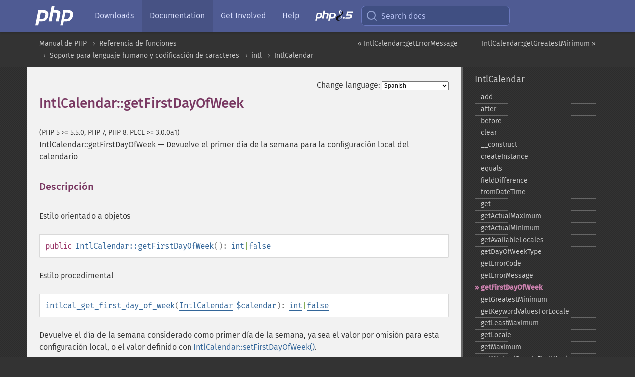

--- FILE ---
content_type: text/html; charset=utf-8
request_url: https://www.php.net/manual/es/intlcalendar.getfirstdayofweek.php
body_size: 8488
content:
<!DOCTYPE html>
<html xmlns="http://www.w3.org/1999/xhtml" lang="es">
<head>

  <meta charset="utf-8">
  <meta name="viewport" content="width=device-width, initial-scale=1.0">

     <base href="https://www.php.net/manual/es/intlcalendar.getfirstdayofweek.php">
  
  <title>PHP: IntlCalendar::getFirstDayOfWeek - Manual</title>

      <link rel="stylesheet" type="text/css" href="/cached.php?t=1756715876&amp;f=/fonts/Fira/fira.css" media="screen">
      <link rel="stylesheet" type="text/css" href="/cached.php?t=1756715876&amp;f=/fonts/Font-Awesome/css/fontello.css" media="screen">
      <link rel="stylesheet" type="text/css" href="/cached.php?t=1763585401&amp;f=/styles/theme-base.css" media="screen">
      <link rel="stylesheet" type="text/css" href="/cached.php?t=1763575802&amp;f=/styles/theme-medium.css" media="screen">
  
 <link rel="icon" type="image/svg+xml" sizes="any" href="https://www.php.net/favicon.svg?v=2">
 <link rel="icon" type="image/png" sizes="196x196" href="https://www.php.net/favicon-196x196.png?v=2">
 <link rel="icon" type="image/png" sizes="32x32" href="https://www.php.net/favicon-32x32.png?v=2">
 <link rel="icon" type="image/png" sizes="16x16" href="https://www.php.net/favicon-16x16.png?v=2">
 <link rel="shortcut icon" href="https://www.php.net/favicon.ico?v=2">

 <link rel="search" type="application/opensearchdescription+xml" href="https://www.php.net/phpnetimprovedsearch.src" title="Add PHP.net search">
 <link rel="alternate" type="application/atom+xml" href="https://www.php.net/releases/feed.php" title="PHP Release feed">
 <link rel="alternate" type="application/atom+xml" href="https://www.php.net/feed.atom" title="PHP: Hypertext Preprocessor">

 <link rel="canonical" href="https://www.php.net/manual/es/intlcalendar.getfirstdayofweek.php">
 <link rel="shorturl" href="https://www.php.net/manual/es/intlcalendar.getfirstdayofweek.php">
 <link rel="alternate" href="https://www.php.net/manual/es/intlcalendar.getfirstdayofweek.php" hreflang="x-default">

 <link rel="contents" href="https://www.php.net/manual/es/index.php">
 <link rel="index" href="https://www.php.net/manual/es/class.intlcalendar.php">
 <link rel="prev" href="https://www.php.net/manual/es/intlcalendar.geterrormessage.php">
 <link rel="next" href="https://www.php.net/manual/es/intlcalendar.getgreatestminimum.php">

 <link rel="alternate" href="https://www.php.net/manual/en/intlcalendar.getfirstdayofweek.php" hreflang="en">
 <link rel="alternate" href="https://www.php.net/manual/de/intlcalendar.getfirstdayofweek.php" hreflang="de">
 <link rel="alternate" href="https://www.php.net/manual/es/intlcalendar.getfirstdayofweek.php" hreflang="es">
 <link rel="alternate" href="https://www.php.net/manual/fr/intlcalendar.getfirstdayofweek.php" hreflang="fr">
 <link rel="alternate" href="https://www.php.net/manual/it/intlcalendar.getfirstdayofweek.php" hreflang="it">
 <link rel="alternate" href="https://www.php.net/manual/ja/intlcalendar.getfirstdayofweek.php" hreflang="ja">
 <link rel="alternate" href="https://www.php.net/manual/pt_BR/intlcalendar.getfirstdayofweek.php" hreflang="pt_BR">
 <link rel="alternate" href="https://www.php.net/manual/ru/intlcalendar.getfirstdayofweek.php" hreflang="ru">
 <link rel="alternate" href="https://www.php.net/manual/tr/intlcalendar.getfirstdayofweek.php" hreflang="tr">
 <link rel="alternate" href="https://www.php.net/manual/uk/intlcalendar.getfirstdayofweek.php" hreflang="uk">
 <link rel="alternate" href="https://www.php.net/manual/zh/intlcalendar.getfirstdayofweek.php" hreflang="zh">

<link rel="stylesheet" type="text/css" href="/cached.php?t=1756715876&amp;f=/fonts/Fira/fira.css" media="screen">
<link rel="stylesheet" type="text/css" href="/cached.php?t=1756715876&amp;f=/fonts/Font-Awesome/css/fontello.css" media="screen">
<link rel="stylesheet" type="text/css" href="/cached.php?t=1763585401&amp;f=/styles/theme-base.css" media="screen">
<link rel="stylesheet" type="text/css" href="/cached.php?t=1763575802&amp;f=/styles/theme-medium.css" media="screen">


 <base href="https://www.php.net/manual/es/intlcalendar.getfirstdayofweek.php">

<meta name="Description" content="Devuelve el primer d&iacute;a de la semana para la configuraci&oacute;n local del calendario" />

<meta name="twitter:card" content="summary_large_image" />
<meta name="twitter:site" content="@official_php" />
<meta name="twitter:title" content="PHP: IntlCalendar::getFirstDayOfWeek - Manual" />
<meta name="twitter:description" content="Devuelve el primer d&iacute;a de la semana para la configuraci&oacute;n local del calendario" />
<meta name="twitter:creator" content="@official_php" />
<meta name="twitter:image:src" content="https://www.php.net/images/meta-image.png" />

<meta itemprop="name" content="PHP: IntlCalendar::getFirstDayOfWeek - Manual" />
<meta itemprop="description" content="Devuelve el primer d&iacute;a de la semana para la configuraci&oacute;n local del calendario" />
<meta itemprop="image" content="https://www.php.net/images/meta-image.png" />

<meta property="og:image" content="https://www.php.net/images/meta-image.png" />
<meta property="og:description" content="Devuelve el primer d&iacute;a de la semana para la configuraci&oacute;n local del calendario" />

<link href="https://fosstodon.org/@php" rel="me" />
<!-- Matomo -->
<script>
    var _paq = window._paq = window._paq || [];
    /* tracker methods like "setCustomDimension" should be called before "trackPageView" */
    _paq.push(["setDoNotTrack", true]);
    _paq.push(["disableCookies"]);
    _paq.push(['trackPageView']);
    _paq.push(['enableLinkTracking']);
    (function() {
        var u="https://analytics.php.net/";
        _paq.push(['setTrackerUrl', u+'matomo.php']);
        _paq.push(['setSiteId', '1']);
        var d=document, g=d.createElement('script'), s=d.getElementsByTagName('script')[0];
        g.async=true; g.src=u+'matomo.js'; s.parentNode.insertBefore(g,s);
    })();
</script>
<!-- End Matomo Code -->
</head>
<body class="docs "><a href="/x-myracloud-5958a2bbbed300a9b9ac631223924e0b/1769160402.191" style="display:  none">update page now</a>

<nav class="navbar navbar-fixed-top">
  <div class="navbar__inner">
    <a href="/" aria-label="PHP Home" class="navbar__brand">
      <img
        src="/images/logos/php-logo-white.svg"
        aria-hidden="true"
        width="80"
        height="40"
      >
    </a>

    <div
      id="navbar__offcanvas"
      tabindex="-1"
      class="navbar__offcanvas"
      aria-label="Menu"
    >
      <button
        id="navbar__close-button"
        class="navbar__icon-item navbar_icon-item--visually-aligned navbar__close-button"
      >
        <svg xmlns="http://www.w3.org/2000/svg" width="24" viewBox="0 0 24 24" fill="currentColor"><path d="M19,6.41L17.59,5L12,10.59L6.41,5L5,6.41L10.59,12L5,17.59L6.41,19L12,13.41L17.59,19L19,17.59L13.41,12L19,6.41Z" /></svg>
      </button>

      <ul class="navbar__nav">
                            <li class="navbar__item">
              <a
                href="/downloads.php"
                                class="navbar__link  "
              >
                                  Downloads                              </a>
          </li>
                            <li class="navbar__item">
              <a
                href="/docs.php"
                aria-current="page"                class="navbar__link navbar__link--active "
              >
                                  Documentation                              </a>
          </li>
                            <li class="navbar__item">
              <a
                href="/get-involved.php"
                                class="navbar__link  "
              >
                                  Get Involved                              </a>
          </li>
                            <li class="navbar__item">
              <a
                href="/support.php"
                                class="navbar__link  "
              >
                                  Help                              </a>
          </li>
                            <li class="navbar__item">
              <a
                href="/releases/8.5/index.php"
                                class="navbar__link  navbar__release"
              >
                                  <img src="/images/php8/logo_php8_5.svg" alt="PHP 8.5">
                              </a>
          </li>
              </ul>
    </div>

    <div class="navbar__right">
        
      
      <!-- Desktop default search -->
      <form
        action="/manual-lookup.php"
        class="navbar__search-form"
      >
        <label for="navbar__search-input" aria-label="Search docs">
          <svg
  xmlns="http://www.w3.org/2000/svg"
  aria-hidden="true"
  width="24"
  viewBox="0 0 24 24"
  fill="none"
  stroke="currentColor"
  stroke-width="2"
  stroke-linecap="round"
  stroke-linejoin="round"
>
  <circle cx="11" cy="11" r="8"></circle>
  <line x1="21" y1="21" x2="16.65" y2="16.65"></line>
</svg>        </label>
        <input
          type="search"
          name="pattern"
          id="navbar__search-input"
          class="navbar__search-input"
          placeholder="Search docs"
          accesskey="s"
        >
        <input type="hidden" name="scope" value="quickref">
      </form>

      <!-- Desktop encanced search -->
      <button
        id="navbar__search-button"
        class="navbar__search-button"
        hidden
      >
        <svg
  xmlns="http://www.w3.org/2000/svg"
  aria-hidden="true"
  width="24"
  viewBox="0 0 24 24"
  fill="none"
  stroke="currentColor"
  stroke-width="2"
  stroke-linecap="round"
  stroke-linejoin="round"
>
  <circle cx="11" cy="11" r="8"></circle>
  <line x1="21" y1="21" x2="16.65" y2="16.65"></line>
</svg>        Search docs
      </button>

        
      <!-- Mobile default items -->
      <a
        id="navbar__search-link"
        href="/lookup-form.php"
        aria-label="Search docs"
        class="navbar__icon-item navbar__search-link"
      >
        <svg
  xmlns="http://www.w3.org/2000/svg"
  aria-hidden="true"
  width="24"
  viewBox="0 0 24 24"
  fill="none"
  stroke="currentColor"
  stroke-width="2"
  stroke-linecap="round"
  stroke-linejoin="round"
>
  <circle cx="11" cy="11" r="8"></circle>
  <line x1="21" y1="21" x2="16.65" y2="16.65"></line>
</svg>      </a>
      <a
        id="navbar__menu-link"
        href="/menu.php"
        aria-label="Menu"
        class="navbar__icon-item navbar_icon-item--visually-aligned navbar_menu-link"
      >
        <svg xmlns="http://www.w3.org/2000/svg"
  aria-hidden="true"
  width="24"
  viewBox="0 0 24 24"
  fill="currentColor"
>
  <path d="M3,6H21V8H3V6M3,11H21V13H3V11M3,16H21V18H3V16Z" />
</svg>      </a>

      <!-- Mobile enhanced items -->
      <button
        id="navbar__search-button-mobile"
        aria-label="Search docs"
        class="navbar__icon-item navbar__search-button-mobile"
        hidden
      >
        <svg
  xmlns="http://www.w3.org/2000/svg"
  aria-hidden="true"
  width="24"
  viewBox="0 0 24 24"
  fill="none"
  stroke="currentColor"
  stroke-width="2"
  stroke-linecap="round"
  stroke-linejoin="round"
>
  <circle cx="11" cy="11" r="8"></circle>
  <line x1="21" y1="21" x2="16.65" y2="16.65"></line>
</svg>      </button>
      <button
        id="navbar__menu-button"
        aria-label="Menu"
        class="navbar__icon-item navbar_icon-item--visually-aligned"
        hidden
      >
        <svg xmlns="http://www.w3.org/2000/svg"
  aria-hidden="true"
  width="24"
  viewBox="0 0 24 24"
  fill="currentColor"
>
  <path d="M3,6H21V8H3V6M3,11H21V13H3V11M3,16H21V18H3V16Z" />
</svg>      </button>
    </div>

    <div
      id="navbar__backdrop"
      class="navbar__backdrop"
    ></div>
  </div>

  <div id="flash-message"></div>
</nav>
<nav id="trick"><div><dl>
<dt><a href='/manual/en/getting-started.php'>Getting Started</a></dt>
	<dd><a href='/manual/en/introduction.php'>Introduction</a></dd>
	<dd><a href='/manual/en/tutorial.php'>A simple tutorial</a></dd>
<dt><a href='/manual/en/langref.php'>Language Reference</a></dt>
	<dd><a href='/manual/en/language.basic-syntax.php'>Basic syntax</a></dd>
	<dd><a href='/manual/en/language.types.php'>Types</a></dd>
	<dd><a href='/manual/en/language.variables.php'>Variables</a></dd>
	<dd><a href='/manual/en/language.constants.php'>Constants</a></dd>
	<dd><a href='/manual/en/language.expressions.php'>Expressions</a></dd>
	<dd><a href='/manual/en/language.operators.php'>Operators</a></dd>
	<dd><a href='/manual/en/language.control-structures.php'>Control Structures</a></dd>
	<dd><a href='/manual/en/language.functions.php'>Functions</a></dd>
	<dd><a href='/manual/en/language.oop5.php'>Classes and Objects</a></dd>
	<dd><a href='/manual/en/language.namespaces.php'>Namespaces</a></dd>
	<dd><a href='/manual/en/language.enumerations.php'>Enumerations</a></dd>
	<dd><a href='/manual/en/language.errors.php'>Errors</a></dd>
	<dd><a href='/manual/en/language.exceptions.php'>Exceptions</a></dd>
	<dd><a href='/manual/en/language.fibers.php'>Fibers</a></dd>
	<dd><a href='/manual/en/language.generators.php'>Generators</a></dd>
	<dd><a href='/manual/en/language.attributes.php'>Attributes</a></dd>
	<dd><a href='/manual/en/language.references.php'>References Explained</a></dd>
	<dd><a href='/manual/en/reserved.variables.php'>Predefined Variables</a></dd>
	<dd><a href='/manual/en/reserved.exceptions.php'>Predefined Exceptions</a></dd>
	<dd><a href='/manual/en/reserved.interfaces.php'>Predefined Interfaces and Classes</a></dd>
	<dd><a href='/manual/en/reserved.attributes.php'>Predefined Attributes</a></dd>
	<dd><a href='/manual/en/context.php'>Context options and parameters</a></dd>
	<dd><a href='/manual/en/wrappers.php'>Supported Protocols and Wrappers</a></dd>
</dl>
<dl>
<dt><a href='/manual/en/security.php'>Security</a></dt>
	<dd><a href='/manual/en/security.intro.php'>Introduction</a></dd>
	<dd><a href='/manual/en/security.general.php'>General considerations</a></dd>
	<dd><a href='/manual/en/security.cgi-bin.php'>Installed as CGI binary</a></dd>
	<dd><a href='/manual/en/security.apache.php'>Installed as an Apache module</a></dd>
	<dd><a href='/manual/en/security.sessions.php'>Session Security</a></dd>
	<dd><a href='/manual/en/security.filesystem.php'>Filesystem Security</a></dd>
	<dd><a href='/manual/en/security.database.php'>Database Security</a></dd>
	<dd><a href='/manual/en/security.errors.php'>Error Reporting</a></dd>
	<dd><a href='/manual/en/security.variables.php'>User Submitted Data</a></dd>
	<dd><a href='/manual/en/security.hiding.php'>Hiding PHP</a></dd>
	<dd><a href='/manual/en/security.current.php'>Keeping Current</a></dd>
<dt><a href='/manual/en/features.php'>Features</a></dt>
	<dd><a href='/manual/en/features.http-auth.php'>HTTP authentication with PHP</a></dd>
	<dd><a href='/manual/en/features.cookies.php'>Cookies</a></dd>
	<dd><a href='/manual/en/features.sessions.php'>Sessions</a></dd>
	<dd><a href='/manual/en/features.file-upload.php'>Handling file uploads</a></dd>
	<dd><a href='/manual/en/features.remote-files.php'>Using remote files</a></dd>
	<dd><a href='/manual/en/features.connection-handling.php'>Connection handling</a></dd>
	<dd><a href='/manual/en/features.persistent-connections.php'>Persistent Database Connections</a></dd>
	<dd><a href='/manual/en/features.commandline.php'>Command line usage</a></dd>
	<dd><a href='/manual/en/features.gc.php'>Garbage Collection</a></dd>
	<dd><a href='/manual/en/features.dtrace.php'>DTrace Dynamic Tracing</a></dd>
</dl>
<dl>
<dt><a href='/manual/en/funcref.php'>Function Reference</a></dt>
	<dd><a href='/manual/en/refs.basic.php.php'>Affecting PHP's Behaviour</a></dd>
	<dd><a href='/manual/en/refs.utilspec.audio.php'>Audio Formats Manipulation</a></dd>
	<dd><a href='/manual/en/refs.remote.auth.php'>Authentication Services</a></dd>
	<dd><a href='/manual/en/refs.utilspec.cmdline.php'>Command Line Specific Extensions</a></dd>
	<dd><a href='/manual/en/refs.compression.php'>Compression and Archive Extensions</a></dd>
	<dd><a href='/manual/en/refs.crypto.php'>Cryptography Extensions</a></dd>
	<dd><a href='/manual/en/refs.database.php'>Database Extensions</a></dd>
	<dd><a href='/manual/en/refs.calendar.php'>Date and Time Related Extensions</a></dd>
	<dd><a href='/manual/en/refs.fileprocess.file.php'>File System Related Extensions</a></dd>
	<dd><a href='/manual/en/refs.international.php'>Human Language and Character Encoding Support</a></dd>
	<dd><a href='/manual/en/refs.utilspec.image.php'>Image Processing and Generation</a></dd>
	<dd><a href='/manual/en/refs.remote.mail.php'>Mail Related Extensions</a></dd>
	<dd><a href='/manual/en/refs.math.php'>Mathematical Extensions</a></dd>
	<dd><a href='/manual/en/refs.utilspec.nontext.php'>Non-Text MIME Output</a></dd>
	<dd><a href='/manual/en/refs.fileprocess.process.php'>Process Control Extensions</a></dd>
	<dd><a href='/manual/en/refs.basic.other.php'>Other Basic Extensions</a></dd>
	<dd><a href='/manual/en/refs.remote.other.php'>Other Services</a></dd>
	<dd><a href='/manual/en/refs.search.php'>Search Engine Extensions</a></dd>
	<dd><a href='/manual/en/refs.utilspec.server.php'>Server Specific Extensions</a></dd>
	<dd><a href='/manual/en/refs.basic.session.php'>Session Extensions</a></dd>
	<dd><a href='/manual/en/refs.basic.text.php'>Text Processing</a></dd>
	<dd><a href='/manual/en/refs.basic.vartype.php'>Variable and Type Related Extensions</a></dd>
	<dd><a href='/manual/en/refs.webservice.php'>Web Services</a></dd>
	<dd><a href='/manual/en/refs.utilspec.windows.php'>Windows Only Extensions</a></dd>
	<dd><a href='/manual/en/refs.xml.php'>XML Manipulation</a></dd>
	<dd><a href='/manual/en/refs.ui.php'>GUI Extensions</a></dd>
</dl>
<dl>
<dt>Keyboard Shortcuts</dt><dt>?</dt>
<dd>This help</dd>
<dt>j</dt>
<dd>Next menu item</dd>
<dt>k</dt>
<dd>Previous menu item</dd>
<dt>g p</dt>
<dd>Previous man page</dd>
<dt>g n</dt>
<dd>Next man page</dd>
<dt>G</dt>
<dd>Scroll to bottom</dd>
<dt>g g</dt>
<dd>Scroll to top</dd>
<dt>g h</dt>
<dd>Goto homepage</dd>
<dt>g s</dt>
<dd>Goto search<br>(current page)</dd>
<dt>/</dt>
<dd>Focus search box</dd>
</dl></div></nav>
<div id="goto">
    <div class="search">
         <div class="text"></div>
         <div class="results"><ul></ul></div>
   </div>
</div>

  <div id="breadcrumbs" class="clearfix">
    <div id="breadcrumbs-inner">
          <div class="next">
        <a href="intlcalendar.getgreatestminimum.php">
          IntlCalendar::getGreatestMinimum &raquo;
        </a>
      </div>
              <div class="prev">
        <a href="intlcalendar.geterrormessage.php">
          &laquo; IntlCalendar::getErrorMessage        </a>
      </div>
          <ul>
            <li><a href='index.php'>Manual de PHP</a></li>      <li><a href='funcref.php'>Referencia de funciones</a></li>      <li><a href='refs.international.php'>Soporte para lenguaje humano y codificaci&oacute;n de caracteres</a></li>      <li><a href='book.intl.php'>intl</a></li>      <li><a href='class.intlcalendar.php'>IntlCalendar</a></li>      </ul>
    </div>
  </div>




<div id="layout" class="clearfix">
  <section id="layout-content">
  <div class="page-tools">
    <div class="change-language">
      <form action="/manual/change.php" method="get" id="changelang" name="changelang">
        <fieldset>
          <label for="changelang-langs">Change language:</label>
          <select onchange="document.changelang.submit()" name="page" id="changelang-langs">
            <option value='en/intlcalendar.getfirstdayofweek.php'>English</option>
            <option value='de/intlcalendar.getfirstdayofweek.php'>German</option>
            <option value='es/intlcalendar.getfirstdayofweek.php' selected="selected">Spanish</option>
            <option value='fr/intlcalendar.getfirstdayofweek.php'>French</option>
            <option value='it/intlcalendar.getfirstdayofweek.php'>Italian</option>
            <option value='ja/intlcalendar.getfirstdayofweek.php'>Japanese</option>
            <option value='pt_BR/intlcalendar.getfirstdayofweek.php'>Brazilian Portuguese</option>
            <option value='ru/intlcalendar.getfirstdayofweek.php'>Russian</option>
            <option value='tr/intlcalendar.getfirstdayofweek.php'>Turkish</option>
            <option value='uk/intlcalendar.getfirstdayofweek.php'>Ukrainian</option>
            <option value='zh/intlcalendar.getfirstdayofweek.php'>Chinese (Simplified)</option>
            <option value='help-translate.php'>Other</option>
          </select>
        </fieldset>
      </form>
    </div>
  </div><div id="intlcalendar.getfirstdayofweek" class="refentry">
 <div class="refnamediv">
  <h1 class="refname">IntlCalendar::getFirstDayOfWeek</h1>
  <p class="verinfo">(PHP 5 &gt;= 5.5.0, PHP 7, PHP 8, PECL &gt;= 3.0.0a1)</p><p class="refpurpose"><span class="refname">IntlCalendar::getFirstDayOfWeek</span> &mdash; <span class="dc-title">Devuelve el primer día de la semana para la configuración local del calendario</span></p>

 </div>

 <div class="refsect1 description" id="refsect1-intlcalendar.getfirstdayofweek-description">
  <h3 class="title">Descripción</h3>
  <p class="para">
   Estilo orientado a objetos
  </p>
  <div class="methodsynopsis dc-description">
   <span class="modifier">public</span> <span class="methodname"><strong>IntlCalendar::getFirstDayOfWeek</strong></span>(): <span class="type"><span class="type"><a href="language.types.integer.php" class="type int">int</a></span>|<span class="type"><a href="language.types.singleton.php" class="type false">false</a></span></span></div>

  <p class="para rdfs-comment">
   Estilo procedimental
  </p>
  <div class="methodsynopsis dc-description"><span class="methodname"><strong>intlcal_get_first_day_of_week</strong></span>(<span class="methodparam"><span class="type"><a href="class.intlcalendar.php" class="type IntlCalendar">IntlCalendar</a></span> <code class="parameter">$calendar</code></span>): <span class="type"><span class="type"><a href="language.types.integer.php" class="type int">int</a></span>|<span class="type"><a href="language.types.singleton.php" class="type false">false</a></span></span></div>

  <p class="para rdfs-comment">
   Devuelve el día de la semana considerado como primer día de la semana, ya sea el valor por omisión para esta configuración local,
   o el valor definido con
   <span class="function"><a href="intlcalendar.setfirstdayofweek.php" class="function">IntlCalendar::setFirstDayOfWeek()</a></span>.
  </p>
 </div>


 <div class="refsect1 parameters" id="refsect1-intlcalendar.getfirstdayofweek-parameters">
  <h3 class="title">Parámetros</h3>
  <dl>
   
    <dt><code class="parameter">calendar</code></dt>
    <dd>
     <p class="para">An <span class="classname"><a href="class.intlcalendar.php" class="classname">IntlCalendar</a></span> instance.</p>
    </dd>
   
  </dl>
 </div>


 <div class="refsect1 returnvalues" id="refsect1-intlcalendar.getfirstdayofweek-returnvalues">
  <h3 class="title">Valores devueltos</h3>
  <p class="para">
   Una de las constantes <strong><code><a href="class.intlcalendar.php#intlcalendar.constants.dow-sunday">IntlCalendar::DOW_SUNDAY</a></code></strong>,
    <strong><code><a href="class.intlcalendar.php#intlcalendar.constants.dow-monday">IntlCalendar::DOW_MONDAY</a></code></strong>, …,
    <strong><code><a href="class.intlcalendar.php#intlcalendar.constants.dow-saturday">IntlCalendar::DOW_SATURDAY</a></code></strong> o <strong><code><a href="reserved.constants.php#constant.false">false</a></code></strong> si ocurre un error.
  </p>
 </div>


 <div class="refsect1 examples" id="refsect1-intlcalendar.getfirstdayofweek-examples">
  <h3 class="title">Ejemplos</h3>
  <p class="para">
   <div class="example" id="example-1">
   <p><strong>Ejemplo #1 <span class="function"><strong>IntlCalendar::getFirstDayOfWeek()</strong></span></strong></p>
    <div class="example-contents">
<div class="phpcode"><code><span style="color: #000000"><span style="color: #0000BB">&lt;?php<br />ini_set</span><span style="color: #007700">(</span><span style="color: #DD0000">'date.timezone'</span><span style="color: #007700">, </span><span style="color: #DD0000">'UTC'</span><span style="color: #007700">);<br /><br /></span><span style="color: #0000BB">$cal1 </span><span style="color: #007700">= </span><span style="color: #0000BB">IntlCalendar</span><span style="color: #007700">::</span><span style="color: #0000BB">createInstance</span><span style="color: #007700">(</span><span style="color: #0000BB">NULL</span><span style="color: #007700">, </span><span style="color: #DD0000">'es_ES'</span><span style="color: #007700">);<br /></span><span style="color: #0000BB">var_dump</span><span style="color: #007700">(</span><span style="color: #0000BB">$cal1</span><span style="color: #007700">-&gt;</span><span style="color: #0000BB">getFirstDayOfWeek</span><span style="color: #007700">()); </span><span style="color: #FF8000">// Lunes<br /></span><span style="color: #0000BB">$cal1</span><span style="color: #007700">-&gt;</span><span style="color: #0000BB">set</span><span style="color: #007700">(</span><span style="color: #0000BB">2013</span><span style="color: #007700">, </span><span style="color: #0000BB">1 </span><span style="color: #FF8000">/* February */</span><span style="color: #007700">, </span><span style="color: #0000BB">3</span><span style="color: #007700">); </span><span style="color: #FF8000">// un domingo<br /></span><span style="color: #0000BB">var_dump</span><span style="color: #007700">(</span><span style="color: #0000BB">$cal1</span><span style="color: #007700">-&gt;</span><span style="color: #0000BB">get</span><span style="color: #007700">(</span><span style="color: #0000BB">IntlCalendar</span><span style="color: #007700">::</span><span style="color: #0000BB">FIELD_WEEK_OF_YEAR</span><span style="color: #007700">)); </span><span style="color: #FF8000">// 5<br /><br /></span><span style="color: #0000BB">$cal2 </span><span style="color: #007700">= </span><span style="color: #0000BB">IntlCalendar</span><span style="color: #007700">::</span><span style="color: #0000BB">createInstance</span><span style="color: #007700">(</span><span style="color: #0000BB">NULL</span><span style="color: #007700">, </span><span style="color: #DD0000">'en_US'</span><span style="color: #007700">);<br /></span><span style="color: #0000BB">var_dump</span><span style="color: #007700">(</span><span style="color: #0000BB">$cal2</span><span style="color: #007700">-&gt;</span><span style="color: #0000BB">getFirstDayOfWeek</span><span style="color: #007700">()); </span><span style="color: #FF8000">// Domingo<br /></span><span style="color: #0000BB">$cal2</span><span style="color: #007700">-&gt;</span><span style="color: #0000BB">set</span><span style="color: #007700">(</span><span style="color: #0000BB">2013</span><span style="color: #007700">, </span><span style="color: #0000BB">1 </span><span style="color: #FF8000">/* February */</span><span style="color: #007700">, </span><span style="color: #0000BB">3</span><span style="color: #007700">); </span><span style="color: #FF8000">// un domingo<br /></span><span style="color: #0000BB">var_dump</span><span style="color: #007700">(</span><span style="color: #0000BB">$cal2</span><span style="color: #007700">-&gt;</span><span style="color: #0000BB">get</span><span style="color: #007700">(</span><span style="color: #0000BB">IntlCalendar</span><span style="color: #007700">::</span><span style="color: #0000BB">FIELD_WEEK_OF_YEAR</span><span style="color: #007700">)); </span><span style="color: #FF8000">// 6</span></span></code></div>
    </div>

    <div class="example-contents"><p>El ejemplo anterior mostrará:</p></div>
    <div class="example-contents screen">
<div class="examplescode"><pre class="examplescode">int(2)
int(5)
int(1)
int(6)</pre>
</div>
    </div>
   </div>
  </p>
 </div>


 <div class="refsect1 seealso" id="refsect1-intlcalendar.getfirstdayofweek-seealso">
  <h3 class="title">Ver también</h3>
  <p class="para">
   <ul class="simplelist">
    <li><span class="methodname"><a href="intlcalendar.setfirstdayofweek.php" class="methodname" rel="rdfs-seeAlso">IntlCalendar::setFirstDayOfWeek()</a> - Define el d&iacute;a de inicio de la semana</span></li>
   </ul>
  </p>
 </div>


</div>    <div class="contribute">
      <h3 class="title">Found A Problem?</h3>
      <div>
         
      </div>
      <div class="edit-bug">
        <a href="https://github.com/php/doc-base/blob/master/README.md" title="This will take you to our contribution guidelines on GitHub" target="_blank" rel="noopener noreferrer">Learn How To Improve This Page</a>
        •
        <a href="https://github.com/php/doc-es/blob/master/reference/intl/intlcalendar/getfirstdayofweek.xml">Submit a Pull Request</a>
        •
        <a href="https://github.com/php/doc-es/issues/new?body=From%20manual%20page:%20https:%2F%2Fphp.net%2Fintlcalendar.getfirstdayofweek%0A%0A---">Report a Bug</a>
      </div>
    </div><section id="usernotes">
 <div class="head">
  <span class="action"><a href="/manual/add-note.php?sect=intlcalendar.getfirstdayofweek&amp;repo=es&amp;redirect=https://www.php.net/manual/es/intlcalendar.getfirstdayofweek.php">＋<small>add a note</small></a></span>
  <h3 class="title">User Contributed Notes </h3>
 </div>
 <div class="note">There are no user contributed notes for this page.</div></section>    </section><!-- layout-content -->
        <aside class='layout-menu'>

        <ul class='parent-menu-list'>
                                    <li>
                <a href="class.intlcalendar.php">IntlCalendar</a>

                                    <ul class='child-menu-list'>

                                                <li class="">
                            <a href="intlcalendar.add.php" title="add">add</a>
                        </li>
                                                <li class="">
                            <a href="intlcalendar.after.php" title="after">after</a>
                        </li>
                                                <li class="">
                            <a href="intlcalendar.before.php" title="before">before</a>
                        </li>
                                                <li class="">
                            <a href="intlcalendar.clear.php" title="clear">clear</a>
                        </li>
                                                <li class="">
                            <a href="intlcalendar.construct.php" title="_&#8203;_&#8203;construct">_&#8203;_&#8203;construct</a>
                        </li>
                                                <li class="">
                            <a href="intlcalendar.createinstance.php" title="createInstance">createInstance</a>
                        </li>
                                                <li class="">
                            <a href="intlcalendar.equals.php" title="equals">equals</a>
                        </li>
                                                <li class="">
                            <a href="intlcalendar.fielddifference.php" title="fieldDifference">fieldDifference</a>
                        </li>
                                                <li class="">
                            <a href="intlcalendar.fromdatetime.php" title="fromDateTime">fromDateTime</a>
                        </li>
                                                <li class="">
                            <a href="intlcalendar.get.php" title="get">get</a>
                        </li>
                                                <li class="">
                            <a href="intlcalendar.getactualmaximum.php" title="getActualMaximum">getActualMaximum</a>
                        </li>
                                                <li class="">
                            <a href="intlcalendar.getactualminimum.php" title="getActualMinimum">getActualMinimum</a>
                        </li>
                                                <li class="">
                            <a href="intlcalendar.getavailablelocales.php" title="getAvailableLocales">getAvailableLocales</a>
                        </li>
                                                <li class="">
                            <a href="intlcalendar.getdayofweektype.php" title="getDayOfWeekType">getDayOfWeekType</a>
                        </li>
                                                <li class="">
                            <a href="intlcalendar.geterrorcode.php" title="getErrorCode">getErrorCode</a>
                        </li>
                                                <li class="">
                            <a href="intlcalendar.geterrormessage.php" title="getErrorMessage">getErrorMessage</a>
                        </li>
                                                <li class="current">
                            <a href="intlcalendar.getfirstdayofweek.php" title="getFirstDayOfWeek">getFirstDayOfWeek</a>
                        </li>
                                                <li class="">
                            <a href="intlcalendar.getgreatestminimum.php" title="getGreatestMinimum">getGreatestMinimum</a>
                        </li>
                                                <li class="">
                            <a href="intlcalendar.getkeywordvaluesforlocale.php" title="getKeywordValuesForLocale">getKeywordValuesForLocale</a>
                        </li>
                                                <li class="">
                            <a href="intlcalendar.getleastmaximum.php" title="getLeastMaximum">getLeastMaximum</a>
                        </li>
                                                <li class="">
                            <a href="intlcalendar.getlocale.php" title="getLocale">getLocale</a>
                        </li>
                                                <li class="">
                            <a href="intlcalendar.getmaximum.php" title="getMaximum">getMaximum</a>
                        </li>
                                                <li class="">
                            <a href="intlcalendar.getminimaldaysinfirstweek.php" title="getMinimalDaysInFirstWeek">getMinimalDaysInFirstWeek</a>
                        </li>
                                                <li class="">
                            <a href="intlcalendar.getminimum.php" title="getMinimum">getMinimum</a>
                        </li>
                                                <li class="">
                            <a href="intlcalendar.getnow.php" title="getNow">getNow</a>
                        </li>
                                                <li class="">
                            <a href="intlcalendar.getrepeatedwalltimeoption.php" title="getRepeatedWallTimeOption">getRepeatedWallTimeOption</a>
                        </li>
                                                <li class="">
                            <a href="intlcalendar.getskippedwalltimeoption.php" title="getSkippedWallTimeOption">getSkippedWallTimeOption</a>
                        </li>
                                                <li class="">
                            <a href="intlcalendar.gettime.php" title="getTime">getTime</a>
                        </li>
                                                <li class="">
                            <a href="intlcalendar.gettimezone.php" title="getTimeZone">getTimeZone</a>
                        </li>
                                                <li class="">
                            <a href="intlcalendar.gettype.php" title="getType">getType</a>
                        </li>
                                                <li class="">
                            <a href="intlcalendar.getweekendtransition.php" title="getWeekendTransition">getWeekendTransition</a>
                        </li>
                                                <li class="">
                            <a href="intlcalendar.indaylighttime.php" title="inDaylightTime">inDaylightTime</a>
                        </li>
                                                <li class="">
                            <a href="intlcalendar.isequivalentto.php" title="isEquivalentTo">isEquivalentTo</a>
                        </li>
                                                <li class="">
                            <a href="intlcalendar.islenient.php" title="isLenient">isLenient</a>
                        </li>
                                                <li class="">
                            <a href="intlcalendar.isset.php" title="isSet">isSet</a>
                        </li>
                                                <li class="">
                            <a href="intlcalendar.isweekend.php" title="isWeekend">isWeekend</a>
                        </li>
                                                <li class="">
                            <a href="intlcalendar.roll.php" title="roll">roll</a>
                        </li>
                                                <li class="">
                            <a href="intlcalendar.set.php" title="set">set</a>
                        </li>
                                                <li class="">
                            <a href="intlcalendar.setdate.php" title="setDate">setDate</a>
                        </li>
                                                <li class="">
                            <a href="intlcalendar.setdatetime.php" title="setDateTime">setDateTime</a>
                        </li>
                                                <li class="">
                            <a href="intlcalendar.setfirstdayofweek.php" title="setFirstDayOfWeek">setFirstDayOfWeek</a>
                        </li>
                                                <li class="">
                            <a href="intlcalendar.setlenient.php" title="setLenient">setLenient</a>
                        </li>
                                                <li class="">
                            <a href="intlcalendar.setminimaldaysinfirstweek.php" title="setMinimalDaysInFirstWeek">setMinimalDaysInFirstWeek</a>
                        </li>
                                                <li class="">
                            <a href="intlcalendar.setrepeatedwalltimeoption.php" title="setRepeatedWallTimeOption">setRepeatedWallTimeOption</a>
                        </li>
                                                <li class="">
                            <a href="intlcalendar.setskippedwalltimeoption.php" title="setSkippedWallTimeOption">setSkippedWallTimeOption</a>
                        </li>
                                                <li class="">
                            <a href="intlcalendar.settime.php" title="setTime">setTime</a>
                        </li>
                                                <li class="">
                            <a href="intlcalendar.settimezone.php" title="setTimeZone">setTimeZone</a>
                        </li>
                                                <li class="">
                            <a href="intlcalendar.todatetime.php" title="toDateTime">toDateTime</a>
                        </li>
                        
                    </ul>
                
            </li>
                        
                    </ul>
    </aside>


  </div><!-- layout -->

  <footer>
    <div class="container footer-content">
      <div class="row-fluid">
      <ul class="footmenu">
        <li><a href="/manual/es/copyright.php">Copyright &copy; 2001-2026 The PHP Documentation Group</a></li>
        <li><a href="/my.php">My PHP.net</a></li>
        <li><a href="/contact.php">Contact</a></li>
        <li><a href="/sites.php">Other PHP.net sites</a></li>
        <li><a href="/privacy.php">Privacy policy</a></li>
      </ul>
      </div>
    </div>
  </footer>
    
<script src="/cached.php?t=1756715876&amp;f=/js/ext/jquery-3.6.0.min.js"></script>
<script src="/cached.php?t=1756715876&amp;f=/js/ext/FuzzySearch.min.js"></script>
<script src="/cached.php?t=1756715876&amp;f=/js/ext/mousetrap.min.js"></script>
<script src="/cached.php?t=1756715876&amp;f=/js/ext/jquery.scrollTo.min.js"></script>
<script src="/cached.php?t=1768309801&amp;f=/js/search.js"></script>
<script src="/cached.php?t=1768309801&amp;f=/js/common.js"></script>
<script type="module" src="/cached.php?t=1759587603&amp;f=/js/interactive-examples.js"></script>

<a id="toTop" href="javascript:;"><span id="toTopHover"></span><img width="40" height="40" alt="To Top" src="/images/to-top@2x.png"></a>

<div id="search-modal__backdrop" class="search-modal__backdrop">
  <div
    role="dialog"
    aria-label="Search modal"
    id="search-modal"
    class="search-modal"
  >
    <div class="search-modal__header">
      <div class="search-modal__form">
        <div class="search-modal__input-icon">
          <!-- https://feathericons.com search -->
          <svg xmlns="http://www.w3.org/2000/svg"
            aria-hidden="true"
            width="24"
            viewBox="0 0 24 24"
            fill="none"
            stroke="currentColor"
            stroke-width="2"
            stroke-linecap="round"
            stroke-linejoin="round"
          >
            <circle cx="11" cy="11" r="8"></circle>
            <line x1="21" y1="21" x2="16.65" y2="16.65"></line>
          </svg>
        </div>
        <input
          type="search"
          id="search-modal__input"
          class="search-modal__input"
          placeholder="Search docs"
          aria-label="Search docs"
        />
      </div>

      <button aria-label="Close" class="search-modal__close">
        <!-- https://pictogrammers.com/library/mdi/icon/close/ -->
        <svg
          xmlns="http://www.w3.org/2000/svg"
          aria-hidden="true"
          width="24"
          viewBox="0 0 24 24"
        >
          <path d="M19,6.41L17.59,5L12,10.59L6.41,5L5,6.41L10.59,12L5,17.59L6.41,19L12,13.41L17.59,19L19,17.59L13.41,12L19,6.41Z"/>
        </svg>
      </button>
    </div>
    <div
      role="listbox"
      aria-label="Search results"
      id="search-modal__results"
      class="search-modal__results"
    ></div>
    <div class="search-modal__helper-text">
      <div>
        <kbd>↑</kbd> and <kbd>↓</kbd> to navigate •
        <kbd>Enter</kbd> to select •
        <kbd>Esc</kbd> to close • <kbd>/</kbd> to open
      </div>
      <div>
        Press <kbd>Enter</kbd> without
        selection to search using Google
      </div>
    </div>
  </div>
</div>

</body>
</html>


--- FILE ---
content_type: application/javascript
request_url: https://www.php.net/cached.php?t=1756715876&f=/js/ext/mousetrap.min.js
body_size: 2272
content:
/* mousetrap v1.6.5 craig.is/killing/mice */
(function(q,u,c){function v(a,b,g){a.addEventListener?a.addEventListener(b,g,!1):a.attachEvent("on"+b,g)}function z(a){if("keypress"==a.type){var b=String.fromCharCode(a.which);a.shiftKey||(b=b.toLowerCase());return b}return n[a.which]?n[a.which]:r[a.which]?r[a.which]:String.fromCharCode(a.which).toLowerCase()}function F(a){var b=[];a.shiftKey&&b.push("shift");a.altKey&&b.push("alt");a.ctrlKey&&b.push("ctrl");a.metaKey&&b.push("meta");return b}function w(a){return"shift"==a||"ctrl"==a||"alt"==a||
"meta"==a}function A(a,b){var g,d=[];var e=a;"+"===e?e=["+"]:(e=e.replace(/\+{2}/g,"+plus"),e=e.split("+"));for(g=0;g<e.length;++g){var m=e[g];B[m]&&(m=B[m]);b&&"keypress"!=b&&C[m]&&(m=C[m],d.push("shift"));w(m)&&d.push(m)}e=m;g=b;if(!g){if(!p){p={};for(var c in n)95<c&&112>c||n.hasOwnProperty(c)&&(p[n[c]]=c)}g=p[e]?"keydown":"keypress"}"keypress"==g&&d.length&&(g="keydown");return{key:m,modifiers:d,action:g}}function D(a,b){return null===a||a===u?!1:a===b?!0:D(a.parentNode,b)}function d(a){function b(a){a=
a||{};var b=!1,l;for(l in p)a[l]?b=!0:p[l]=0;b||(x=!1)}function g(a,b,t,f,g,d){var l,E=[],h=t.type;if(!k._callbacks[a])return[];"keyup"==h&&w(a)&&(b=[a]);for(l=0;l<k._callbacks[a].length;++l){var c=k._callbacks[a][l];if((f||!c.seq||p[c.seq]==c.level)&&h==c.action){var e;(e="keypress"==h&&!t.metaKey&&!t.ctrlKey)||(e=c.modifiers,e=b.sort().join(",")===e.sort().join(","));e&&(e=f&&c.seq==f&&c.level==d,(!f&&c.combo==g||e)&&k._callbacks[a].splice(l,1),E.push(c))}}return E}function c(a,b,c,f){k.stopCallback(b,
b.target||b.srcElement,c,f)||!1!==a(b,c)||(b.preventDefault?b.preventDefault():b.returnValue=!1,b.stopPropagation?b.stopPropagation():b.cancelBubble=!0)}function e(a){"number"!==typeof a.which&&(a.which=a.keyCode);var b=z(a);b&&("keyup"==a.type&&y===b?y=!1:k.handleKey(b,F(a),a))}function m(a,g,t,f){function h(c){return function(){x=c;++p[a];clearTimeout(q);q=setTimeout(b,1E3)}}function l(g){c(t,g,a);"keyup"!==f&&(y=z(g));setTimeout(b,10)}for(var d=p[a]=0;d<g.length;++d){var e=d+1===g.length?l:h(f||
A(g[d+1]).action);n(g[d],e,f,a,d)}}function n(a,b,c,f,d){k._directMap[a+":"+c]=b;a=a.replace(/\s+/g," ");var e=a.split(" ");1<e.length?m(a,e,b,c):(c=A(a,c),k._callbacks[c.key]=k._callbacks[c.key]||[],g(c.key,c.modifiers,{type:c.action},f,a,d),k._callbacks[c.key][f?"unshift":"push"]({callback:b,modifiers:c.modifiers,action:c.action,seq:f,level:d,combo:a}))}var k=this;a=a||u;if(!(k instanceof d))return new d(a);k.target=a;k._callbacks={};k._directMap={};var p={},q,y=!1,r=!1,x=!1;k._handleKey=function(a,
d,e){var f=g(a,d,e),h;d={};var k=0,l=!1;for(h=0;h<f.length;++h)f[h].seq&&(k=Math.max(k,f[h].level));for(h=0;h<f.length;++h)f[h].seq?f[h].level==k&&(l=!0,d[f[h].seq]=1,c(f[h].callback,e,f[h].combo,f[h].seq)):l||c(f[h].callback,e,f[h].combo);f="keypress"==e.type&&r;e.type!=x||w(a)||f||b(d);r=l&&"keydown"==e.type};k._bindMultiple=function(a,b,c){for(var d=0;d<a.length;++d)n(a[d],b,c)};v(a,"keypress",e);v(a,"keydown",e);v(a,"keyup",e)}if(q){var n={8:"backspace",9:"tab",13:"enter",16:"shift",17:"ctrl",
18:"alt",20:"capslock",27:"esc",32:"space",33:"pageup",34:"pagedown",35:"end",36:"home",37:"left",38:"up",39:"right",40:"down",45:"ins",46:"del",91:"meta",93:"meta",224:"meta"},r={106:"*",107:"+",109:"-",110:".",111:"/",186:";",187:"=",188:",",189:"-",190:".",191:"/",192:"`",219:"[",220:"\\",221:"]",222:"'"},C={"~":"`","!":"1","@":"2","#":"3",$:"4","%":"5","^":"6","&":"7","*":"8","(":"9",")":"0",_:"-","+":"=",":":";",'"':"'","<":",",">":".","?":"/","|":"\\"},B={option:"alt",command:"meta","return":"enter",
escape:"esc",plus:"+",mod:/Mac|iPod|iPhone|iPad/.test(navigator.platform)?"meta":"ctrl"},p;for(c=1;20>c;++c)n[111+c]="f"+c;for(c=0;9>=c;++c)n[c+96]=c.toString();d.prototype.bind=function(a,b,c){a=a instanceof Array?a:[a];this._bindMultiple.call(this,a,b,c);return this};d.prototype.unbind=function(a,b){return this.bind.call(this,a,function(){},b)};d.prototype.trigger=function(a,b){if(this._directMap[a+":"+b])this._directMap[a+":"+b]({},a);return this};d.prototype.reset=function(){this._callbacks={};
this._directMap={};return this};d.prototype.stopCallback=function(a,b){if(-1<(" "+b.className+" ").indexOf(" mousetrap ")||D(b,this.target))return!1;if("composedPath"in a&&"function"===typeof a.composedPath){var c=a.composedPath()[0];c!==a.target&&(b=c)}return"INPUT"==b.tagName||"SELECT"==b.tagName||"TEXTAREA"==b.tagName||b.isContentEditable};d.prototype.handleKey=function(){return this._handleKey.apply(this,arguments)};d.addKeycodes=function(a){for(var b in a)a.hasOwnProperty(b)&&(n[b]=a[b]);p=null};
d.init=function(){var a=d(u),b;for(b in a)"_"!==b.charAt(0)&&(d[b]=function(b){return function(){return a[b].apply(a,arguments)}}(b))};d.init();q.Mousetrap=d;"undefined"!==typeof module&&module.exports&&(module.exports=d);"function"===typeof define&&define.amd&&define(function(){return d})}})("undefined"!==typeof window?window:null,"undefined"!==typeof window?document:null);
/* Pause/unpause extension */
(function(a){var b=a.prototype.stopCallback;a.prototype.stopCallback=function(a,c,d){return this.paused?!0:b.call(this,a,c,d)};a.prototype.pause=function(){this.paused=!0};a.prototype.unpause=function(){this.paused=!1};a.init()})(Mousetrap);
